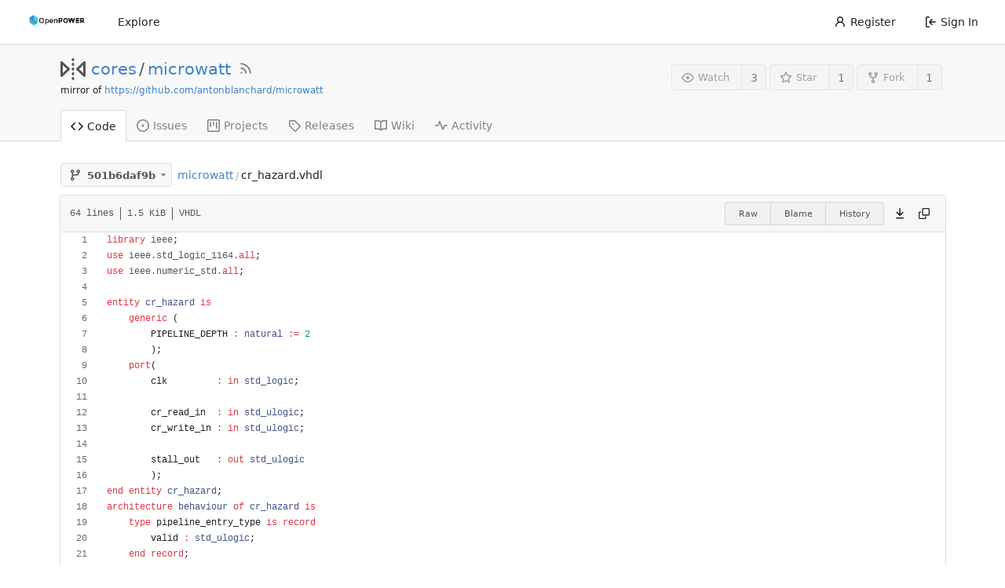

--- FILE ---
content_type: text/html; charset=UTF-8
request_url: https://git.openpowerfoundation.org/cores/microwatt/src/commit/501b6daf9b9dbc43f3278fa5885efa9216686899/cr_hazard.vhdl
body_size: 9128
content:
<!DOCTYPE html>
<html lang="en-US" class="theme-openpowerfoundation">
<head>
	<meta charset="utf-8">
	<meta name="viewport" content="width=device-width, initial-scale=1">
	<title>microwatt/cr_hazard.vhdl at 501b6daf9b9dbc43f3278fa5885efa9216686899 - microwatt - OpenPOWER Foundation Git System</title>
	<link rel="manifest" href="[data-uri]">
	<meta name="theme-color" content="#6cc644">
	<meta name="default-theme" content="openpowerfoundation">
	<meta name="author" content="cores">
	<meta name="description" content="microwatt - A tiny Open POWER ISA softcore written in VHDL 2008">
	<meta name="keywords" content="openpower,openpowerfoundation,opf,opensource,git,go,gitea,self-hosted">
	<meta name="referrer" content="no-referrer">


	<link rel="alternate" type="application/atom+xml" title="" href="/cores/microwatt.atom">
	<link rel="alternate" type="application/rss+xml" title="" href="/cores/microwatt.rss">

	<link rel="icon" href="/assets/img/openpower-small-logo.png" type="image/png">
	<link rel="alternate icon" href="/assets/img/openpower-small-logo.png" type="image/png">
	<link rel="stylesheet" href="/assets/css/index.css?v=1.19.3">
	
<script>
	window.addEventListener('error', function(e) {window._globalHandlerErrors=window._globalHandlerErrors||[]; window._globalHandlerErrors.push(e);});
	window.config = {
		appUrl: 'https:\/\/git.openpower.foundation\/',
		appSubUrl: '',
		assetVersionEncoded: encodeURIComponent('1.19.3'), 
		assetUrlPrefix: '\/assets',
		runModeIsProd:  true ,
		customEmojis: {"codeberg":":codeberg:","git":":git:","gitea":":gitea:","github":":github:","gitlab":":gitlab:","gogs":":gogs:"},
		useServiceWorker:  true ,
		csrfToken: 'l-vwtaITj2nU3gsRGQZdHH1tv1U6MTc2ODk1OTIxNTg4NzA2NjM0OA',
		pageData: {},
		requireTribute:  null ,
		notificationSettings: {"EventSourceUpdateTime":10000,"MaxTimeout":60000,"MinTimeout":10000,"TimeoutStep":10000}, 
		enableTimeTracking:  true ,
		
		mermaidMaxSourceCharacters:  5000 ,
		
		i18n: {
			copy_success: 'Copied!',
			copy_error: 'Copy failed',
			error_occurred: 'An error occurred',
			network_error: 'Network error',
		},
	};
	
	window.config.pageData = window.config.pageData || {};
</script>
<script src="/assets/js/webcomponents.js?v=1.19.3"></script>

	<noscript>
		<style>
			.dropdown:hover > .menu { display: block; }
			.ui.secondary.menu .dropdown.item > .menu { margin-top: 0; }
		</style>
	</noscript>

	
		<meta property="og:title" content="microwatt">
		<meta property="og:url" content="https://git.openpower.foundation/cores/microwatt">
		
			<meta property="og:description" content="A tiny Open POWER ISA softcore written in VHDL 2008">
		
	
	<meta property="og:type" content="object">
	
		<meta property="og:image" content="https://git.openpower.foundation/avatars/2b36d337906c01aae84d1f8202f0680a">
	

<meta property="og:site_name" content="OpenPOWER Foundation Git System">

	<link rel="stylesheet" href="/assets/css/theme-openpowerfoundation.css?v=1.19.3">


</head>
<body>
	

	<div class="full height">
		<noscript>This website works better with JavaScript.</noscript>

		

		
			<div class="ui top secondary stackable main menu following bar light no-vertical-tabs">
				<nav class="ui container" id="navbar" aria-label="Navigation Bar">
	
	
	<div class="item brand gt-sb">
		<a href="/" aria-label="Home">
			<img width="90" height="30" src="/assets/img/openpower-logo.png" alt="Logo" aria-hidden="true">
		</a>
		<div class="gt-df gt-ac">
			
			<button class="ui icon button mobile-only" id="navbar-expand-toggle">
				<svg viewBox="0 0 16 16" class="svg octicon-three-bars" width="16" height="16" aria-hidden="true"><path d="M1 2.75A.75.75 0 0 1 1.75 2h12.5a.75.75 0 0 1 0 1.5H1.75A.75.75 0 0 1 1 2.75Zm0 5A.75.75 0 0 1 1.75 7h12.5a.75.75 0 0 1 0 1.5H1.75A.75.75 0 0 1 1 7.75ZM1.75 12h12.5a.75.75 0 0 1 0 1.5H1.75a.75.75 0 0 1 0-1.5Z"/></svg>
			</button>
		</div>
	</div>

	
		<a class="item " href="/explore/repos">Explore</a>
	

	

	


	
		<div class="right stackable menu">
			
				<a class="item" href="/user/sign_up">
					<svg viewBox="0 0 16 16" class="svg octicon-person" width="16" height="16" aria-hidden="true"><path d="M10.561 8.073a6.005 6.005 0 0 1 3.432 5.142.75.75 0 1 1-1.498.07 4.5 4.5 0 0 0-8.99 0 .75.75 0 0 1-1.498-.07 6.004 6.004 0 0 1 3.431-5.142 3.999 3.999 0 1 1 5.123 0ZM10.5 5a2.5 2.5 0 1 0-5 0 2.5 2.5 0 0 0 5 0Z"/></svg> Register
				</a>
			
			<a class="item" rel="nofollow" href="/user/login?redirect_to=%2fcores%2fmicrowatt%2fsrc%2fcommit%2f501b6daf9b9dbc43f3278fa5885efa9216686899%2fcr_hazard.vhdl">
				<svg viewBox="0 0 16 16" class="svg octicon-sign-in" width="16" height="16" aria-hidden="true"><path d="M2 2.75C2 1.784 2.784 1 3.75 1h2.5a.75.75 0 0 1 0 1.5h-2.5a.25.25 0 0 0-.25.25v10.5c0 .138.112.25.25.25h2.5a.75.75 0 0 1 0 1.5h-2.5A1.75 1.75 0 0 1 2 13.25Zm6.56 4.5h5.69a.75.75 0 0 1 0 1.5H8.56l1.97 1.97a.749.749 0 0 1-.326 1.275.749.749 0 0 1-.734-.215L6.22 8.53a.75.75 0 0 1 0-1.06l3.25-3.25a.749.749 0 0 1 1.275.326.749.749 0 0 1-.215.734Z"/></svg> Sign In
			</a>
		</div>
	
</nav>

			</div>
		



<div role="main" aria-label="microwatt/cr_hazard.vhdl at 501b6daf9b9dbc43f3278fa5885efa9216686899" class="page-content repository file list ">
	<div class="header-wrapper">

	<div class="ui container">
		<div class="repo-header">
			<div class="repo-title-wrap gt-df gt-fc">
				<div class="repo-title" role="heading" aria-level="1">
					
					
						<div class="repo-icon gt-mr-3">
	
		
			<svg viewBox="0 0 16 16" class="svg octicon-mirror" width="32" height="32" aria-hidden="true"><path d="M15.547 3.061A.75.75 0 0 1 16 3.75v8.5a.751.751 0 0 1-1.265.545l-4.5-4.25a.75.75 0 0 1 0-1.09l4.5-4.25a.75.75 0 0 1 .812-.144ZM0 12.25v-8.5a.751.751 0 0 1 1.265-.545l4.5 4.25a.75.75 0 0 1 0 1.09l-4.5 4.25A.75.75 0 0 1 0 12.25Zm1.5-6.76v5.02L4.158 8ZM11.842 8l2.658 2.51V5.49ZM8 4a.75.75 0 0 1 .75.75v.5a.75.75 0 0 1-1.5 0v-.5A.75.75 0 0 1 8 4Zm.75-2.25v.5a.75.75 0 0 1-1.5 0v-.5a.75.75 0 0 1 1.5 0Zm0 6v.5a.75.75 0 0 1-1.5 0v-.5a.75.75 0 0 1 1.5 0ZM8 10a.75.75 0 0 1 .75.75v.5a.75.75 0 0 1-1.5 0v-.5A.75.75 0 0 1 8 10Zm0 3a.75.75 0 0 1 .75.75v.5a.75.75 0 0 1-1.5 0v-.5A.75.75 0 0 1 8 13Z"/></svg>
		
	
</div>

					
					<a href="/cores">cores</a>
					<div class="gt-mx-2">/</div>
					<a href="/cores/microwatt">microwatt</a>
					
						<a href="/cores/microwatt.rss"><i class="ui grey icon tooltip gt-ml-3" data-content="RSS Feed" data-position="top center"><svg viewBox="0 0 16 16" class="svg octicon-rss" width="18" height="18" aria-hidden="true"><path d="M2.002 2.725a.75.75 0 0 1 .797-.699C8.79 2.42 13.58 7.21 13.974 13.201a.75.75 0 0 1-1.497.098 10.502 10.502 0 0 0-9.776-9.776.747.747 0 0 1-.7-.798ZM2.84 7.05h-.002a7.002 7.002 0 0 1 6.113 6.111.75.75 0 0 1-1.49.178 5.503 5.503 0 0 0-4.8-4.8.75.75 0 0 1 .179-1.489ZM2 13a1 1 0 1 1 2 0 1 1 0 0 1-2 0Z"/></svg></i></a>
					
					<div class="labels gt-df gt-ac gt-fw">
						
							
								
							
						
						
					</div>
				</div>
				
					
					<div class="fork-flag">mirror of <a target="_blank" rel="noopener noreferrer" href="https://github.com/antonblanchard/microwatt">https://github.com/antonblanchard/microwatt</a></div>
				
				
				
			</div>
			
				<div class="repo-buttons">
					
					<form method="post" action="/cores/microwatt/action/watch?redirect_to=%2fcores%2fmicrowatt%2fsrc%2fcommit%2f501b6daf9b9dbc43f3278fa5885efa9216686899%2fcr_hazard.vhdl">
						<input type="hidden" name="_csrf" value="l-vwtaITj2nU3gsRGQZdHH1tv1U6MTc2ODk1OTIxNTg4NzA2NjM0OA">
						<div class="ui labeled button tooltip" data-content="Sign in to watch this repository." data-position="top center">
							<button type="submit" class="ui compact small basic button" disabled>
								<svg viewBox="0 0 16 16" class="svg octicon-eye" width="16" height="16" aria-hidden="true"><path d="M8 2c1.981 0 3.671.992 4.933 2.078 1.27 1.091 2.187 2.345 2.637 3.023a1.62 1.62 0 0 1 0 1.798c-.45.678-1.367 1.932-2.637 3.023C11.67 13.008 9.981 14 8 14c-1.981 0-3.671-.992-4.933-2.078C1.797 10.83.88 9.576.43 8.898a1.62 1.62 0 0 1 0-1.798c.45-.677 1.367-1.931 2.637-3.022C4.33 2.992 6.019 2 8 2ZM1.679 7.932a.12.12 0 0 0 0 .136c.411.622 1.241 1.75 2.366 2.717C5.176 11.758 6.527 12.5 8 12.5c1.473 0 2.825-.742 3.955-1.715 1.124-.967 1.954-2.096 2.366-2.717a.12.12 0 0 0 0-.136c-.412-.621-1.242-1.75-2.366-2.717C10.824 4.242 9.473 3.5 8 3.5c-1.473 0-2.825.742-3.955 1.715-1.124.967-1.954 2.096-2.366 2.717ZM8 10a2 2 0 1 1-.001-3.999A2 2 0 0 1 8 10Z"/></svg>Watch
							</button>
							<a class="ui basic label" href="/cores/microwatt/watchers">
								3
							</a>
						</div>
					</form>
					
						<form method="post" action="/cores/microwatt/action/star?redirect_to=%2fcores%2fmicrowatt%2fsrc%2fcommit%2f501b6daf9b9dbc43f3278fa5885efa9216686899%2fcr_hazard.vhdl">
							<input type="hidden" name="_csrf" value="l-vwtaITj2nU3gsRGQZdHH1tv1U6MTc2ODk1OTIxNTg4NzA2NjM0OA">
							<div class="ui labeled button tooltip" data-content="Sign in to star this repository." data-position="top center">
								<button type="submit" class="ui compact small basic button" disabled>
									<svg viewBox="0 0 16 16" class="svg octicon-star" width="16" height="16" aria-hidden="true"><path d="M8 .25a.75.75 0 0 1 .673.418l1.882 3.815 4.21.612a.75.75 0 0 1 .416 1.279l-3.046 2.97.719 4.192a.751.751 0 0 1-1.088.791L8 12.347l-3.766 1.98a.75.75 0 0 1-1.088-.79l.72-4.194L.818 6.374a.75.75 0 0 1 .416-1.28l4.21-.611L7.327.668A.75.75 0 0 1 8 .25Zm0 2.445L6.615 5.5a.75.75 0 0 1-.564.41l-3.097.45 2.24 2.184a.75.75 0 0 1 .216.664l-.528 3.084 2.769-1.456a.75.75 0 0 1 .698 0l2.77 1.456-.53-3.084a.75.75 0 0 1 .216-.664l2.24-2.183-3.096-.45a.75.75 0 0 1-.564-.41L8 2.694Z"/></svg>Star
								</button>
								<a class="ui basic label" href="/cores/microwatt/stars">
									1
								</a>
							</div>
						</form>
					
					
						<div class="ui labeled button
							
								tooltip disabled
							"
							
								data-content="Sign in to fork this repository."
							
						data-position="top center">
							<a class="ui compact small basic button"
								
									
								
							>
								<svg viewBox="0 0 16 16" class="svg octicon-repo-forked" width="16" height="16" aria-hidden="true"><path d="M5 5.372v.878c0 .414.336.75.75.75h4.5a.75.75 0 0 0 .75-.75v-.878a2.25 2.25 0 1 1 1.5 0v.878a2.25 2.25 0 0 1-2.25 2.25h-1.5v2.128a2.251 2.251 0 1 1-1.5 0V8.5h-1.5A2.25 2.25 0 0 1 3.5 6.25v-.878a2.25 2.25 0 1 1 1.5 0ZM5 3.25a.75.75 0 1 0-1.5 0 .75.75 0 0 0 1.5 0Zm6.75.75a.75.75 0 1 0 0-1.5.75.75 0 0 0 0 1.5Zm-3 8.75a.75.75 0 1 0-1.5 0 .75.75 0 0 0 1.5 0Z"/></svg>Fork
							</a>
							<div class="ui small modal" id="fork-repo-modal">
								<svg viewBox="0 0 16 16" class="close inside svg octicon-x" width="16" height="16" aria-hidden="true"><path d="M3.72 3.72a.75.75 0 0 1 1.06 0L8 6.94l3.22-3.22a.749.749 0 0 1 1.275.326.749.749 0 0 1-.215.734L9.06 8l3.22 3.22a.749.749 0 0 1-.326 1.275.749.749 0 0 1-.734-.215L8 9.06l-3.22 3.22a.751.751 0 0 1-1.042-.018.751.751 0 0 1-.018-1.042L6.94 8 3.72 4.78a.75.75 0 0 1 0-1.06Z"/></svg>
								<div class="header">
									You&#39;ve already forked microwatt
								</div>
								<div class="content gt-tl">
									<div class="ui list">
										
									</div>
									
								</div>
							</div>
							<a class="ui basic label" href="/cores/microwatt/forks">
								1
							</a>
						</div>
					
				</div>
			
		</div>
	</div>

	<div class="ui tabs container">
		
			<div class="ui tabular stackable menu navbar">
				
				<a class="active item" href="/cores/microwatt">
					<svg viewBox="0 0 16 16" class="svg octicon-code" width="16" height="16" aria-hidden="true"><path d="m11.28 3.22 4.25 4.25a.75.75 0 0 1 0 1.06l-4.25 4.25a.749.749 0 0 1-1.275-.326.749.749 0 0 1 .215-.734L13.94 8l-3.72-3.72a.749.749 0 0 1 .326-1.275.749.749 0 0 1 .734.215Zm-6.56 0a.751.751 0 0 1 1.042.018.751.751 0 0 1 .018 1.042L2.06 8l3.72 3.72a.749.749 0 0 1-.326 1.275.749.749 0 0 1-.734-.215L.47 8.53a.75.75 0 0 1 0-1.06Z"/></svg> Code
				</a>
				

				
					<a class="item" href="/cores/microwatt/issues">
						<svg viewBox="0 0 16 16" class="svg octicon-issue-opened" width="16" height="16" aria-hidden="true"><path d="M8 9.5a1.5 1.5 0 1 0 0-3 1.5 1.5 0 0 0 0 3Z"/><path d="M8 0a8 8 0 1 1 0 16A8 8 0 0 1 8 0ZM1.5 8a6.5 6.5 0 1 0 13 0 6.5 6.5 0 0 0-13 0Z"/></svg> Issues
						
					</a>
				

				

				

				

				

				
					<a href="/cores/microwatt/projects" class="item">
						<svg viewBox="0 0 16 16" class="svg octicon-project" width="16" height="16" aria-hidden="true"><path d="M1.75 0h12.5C15.216 0 16 .784 16 1.75v12.5A1.75 1.75 0 0 1 14.25 16H1.75A1.75 1.75 0 0 1 0 14.25V1.75C0 .784.784 0 1.75 0ZM1.5 1.75v12.5c0 .138.112.25.25.25h12.5a.25.25 0 0 0 .25-.25V1.75a.25.25 0 0 0-.25-.25H1.75a.25.25 0 0 0-.25.25ZM11.75 3a.75.75 0 0 1 .75.75v7.5a.75.75 0 0 1-1.5 0v-7.5a.75.75 0 0 1 .75-.75Zm-8.25.75a.75.75 0 0 1 1.5 0v5.5a.75.75 0 0 1-1.5 0ZM8 3a.75.75 0 0 1 .75.75v3.5a.75.75 0 0 1-1.5 0v-3.5A.75.75 0 0 1 8 3Z"/></svg> Projects
						
					</a>
				

				
				<a class="item" href="/cores/microwatt/releases">
					<svg viewBox="0 0 16 16" class="svg octicon-tag" width="16" height="16" aria-hidden="true"><path d="M1 7.775V2.75C1 1.784 1.784 1 2.75 1h5.025c.464 0 .91.184 1.238.513l6.25 6.25a1.75 1.75 0 0 1 0 2.474l-5.026 5.026a1.75 1.75 0 0 1-2.474 0l-6.25-6.25A1.752 1.752 0 0 1 1 7.775Zm1.5 0c0 .066.026.13.073.177l6.25 6.25a.25.25 0 0 0 .354 0l5.025-5.025a.25.25 0 0 0 0-.354l-6.25-6.25a.25.25 0 0 0-.177-.073H2.75a.25.25 0 0 0-.25.25ZM6 5a1 1 0 1 1 0 2 1 1 0 0 1 0-2Z"/></svg> Releases
					
				</a>
				

				
					<a class="item" href="/cores/microwatt/wiki" >
						<svg viewBox="0 0 16 16" class="svg octicon-book" width="16" height="16" aria-hidden="true"><path d="M0 1.75A.75.75 0 0 1 .75 1h4.253c1.227 0 2.317.59 3 1.501A3.743 3.743 0 0 1 11.006 1h4.245a.75.75 0 0 1 .75.75v10.5a.75.75 0 0 1-.75.75h-4.507a2.25 2.25 0 0 0-1.591.659l-.622.621a.75.75 0 0 1-1.06 0l-.622-.621A2.25 2.25 0 0 0 5.258 13H.75a.75.75 0 0 1-.75-.75Zm7.251 10.324.004-5.073-.002-2.253A2.25 2.25 0 0 0 5.003 2.5H1.5v9h3.757a3.75 3.75 0 0 1 1.994.574ZM8.755 4.75l-.004 7.322a3.752 3.752 0 0 1 1.992-.572H14.5v-9h-3.495a2.25 2.25 0 0 0-2.25 2.25Z"/></svg> Wiki
					</a>
				

				
					<a class="item" href="/cores/microwatt/activity">
						<svg viewBox="0 0 16 16" class="svg octicon-pulse" width="16" height="16" aria-hidden="true"><path d="M6 2c.306 0 .582.187.696.471L10 10.731l1.304-3.26A.751.751 0 0 1 12 7h3.25a.75.75 0 0 1 0 1.5h-2.742l-1.812 4.528a.751.751 0 0 1-1.392 0L6 4.77 4.696 8.03A.75.75 0 0 1 4 8.5H.75a.75.75 0 0 1 0-1.5h2.742l1.812-4.529A.751.751 0 0 1 6 2Z"/></svg> Activity
					</a>
				

				

				
			</div>
		
	</div>
	<div class="ui tabs divider"></div>
</div>

	<div class="ui container ">
		




		
		
		<div class="gt-hidden" id="validate_prompt">
			<span id="count_prompt">You cannot select more than 25 topics</span>
			<span id="format_prompt">Topics must start with a letter or number, can include dashes (&#39;-&#39;) and can be up to 35 characters long.</span>
		</div>
		
		

		<div class="repo-button-row gt-df gt-ac gt-sb gt-fw">
			<div class="gt-df gt-ac gt-fw gt-gap-y-3">
				



<div class="fitted item choose reference">
	<div class="ui floating filter dropdown custom"
		data-branch-form=""
		data-can-create-branch="false"
		data-no-results="No results found."
		data-set-action="" data-submit-form=""
		data-view-type="tree"
		data-ref-name="501b6daf9b"
		data-branch-url-prefix="/cores/microwatt/src/branch/"
		data-branch-url-suffix="/cr_hazard.vhdl"
		data-tag-url-prefix="/cores/microwatt/src/tag/"
		data-tag-url-suffix="/cr_hazard.vhdl">
		<button class="branch-dropdown-button gt-ellipsis ui basic small compact button gt-df" @click="menuVisible = !menuVisible" @keyup.enter="menuVisible = !menuVisible">
			<span class="text gt-df gt-ac gt-mr-2">
				
					<span :class="{visible: isViewTag}" v-if="isViewTag" v-cloak><svg viewBox="0 0 16 16" class="svg octicon-tag" width="16" height="16" aria-hidden="true"><path d="M1 7.775V2.75C1 1.784 1.784 1 2.75 1h5.025c.464 0 .91.184 1.238.513l6.25 6.25a1.75 1.75 0 0 1 0 2.474l-5.026 5.026a1.75 1.75 0 0 1-2.474 0l-6.25-6.25A1.752 1.752 0 0 1 1 7.775Zm1.5 0c0 .066.026.13.073.177l6.25 6.25a.25.25 0 0 0 .354 0l5.025-5.025a.25.25 0 0 0 0-.354l-6.25-6.25a.25.25 0 0 0-.177-.073H2.75a.25.25 0 0 0-.25.25ZM6 5a1 1 0 1 1 0 2 1 1 0 0 1 0-2Z"/></svg></span>
					<span :class="{visible: isViewBranch}" v-if="isViewBranch" v-cloak><svg viewBox="0 0 16 16" class="svg octicon-git-branch" width="16" height="16" aria-hidden="true"><path d="M9.5 3.25a2.25 2.25 0 1 1 3 2.122V6A2.5 2.5 0 0 1 10 8.5H6a1 1 0 0 0-1 1v1.128a2.251 2.251 0 1 1-1.5 0V5.372a2.25 2.25 0 1 1 1.5 0v1.836A2.493 2.493 0 0 1 6 7h4a1 1 0 0 0 1-1v-.628A2.25 2.25 0 0 1 9.5 3.25Zm-6 0a.75.75 0 1 0 1.5 0 .75.75 0 0 0-1.5 0Zm8.25-.75a.75.75 0 1 0 0 1.5.75.75 0 0 0 0-1.5ZM4.25 12a.75.75 0 1 0 0 1.5.75.75 0 0 0 0-1.5Z"/></svg></span>
					<span :class="{visible: isViewTree}" v-if="isViewTree" ><svg viewBox="0 0 16 16" class="svg octicon-git-branch" width="16" height="16" aria-hidden="true"><path d="M9.5 3.25a2.25 2.25 0 1 1 3 2.122V6A2.5 2.5 0 0 1 10 8.5H6a1 1 0 0 0-1 1v1.128a2.251 2.251 0 1 1-1.5 0V5.372a2.25 2.25 0 1 1 1.5 0v1.836A2.493 2.493 0 0 1 6 7h4a1 1 0 0 0 1-1v-.628A2.25 2.25 0 0 1 9.5 3.25Zm-6 0a.75.75 0 1 0 1.5 0 .75.75 0 0 0-1.5 0Zm8.25-.75a.75.75 0 1 0 0 1.5.75.75 0 0 0 0-1.5ZM4.25 12a.75.75 0 1 0 0 1.5.75.75 0 0 0 0-1.5Z"/></svg></span>
					<strong ref="dropdownRefName" class="gt-ml-3">501b6daf9b</strong>
				
			</span>
			<svg viewBox="0 0 16 16" class="dropdown icon svg octicon-triangle-down" width="14" height="14" aria-hidden="true"><path d="m4.427 7.427 3.396 3.396a.25.25 0 0 0 .354 0l3.396-3.396A.25.25 0 0 0 11.396 7H4.604a.25.25 0 0 0-.177.427Z"/></svg>
		</button>
		<div class="data gt-hidden" data-mode="branches">
			
				
			
			
				
			
		</div>
		<div class="menu transition" :class="{visible: menuVisible}" v-if="menuVisible" v-cloak>
			<div class="ui icon search input">
				<i class="icon gt-df gt-ac gt-jc gt-m-0"><svg viewBox="0 0 16 16" class="svg octicon-filter" width="16" height="16" aria-hidden="true"><path d="M.75 3h14.5a.75.75 0 0 1 0 1.5H.75a.75.75 0 0 1 0-1.5ZM3 7.75A.75.75 0 0 1 3.75 7h8.5a.75.75 0 0 1 0 1.5h-8.5A.75.75 0 0 1 3 7.75Zm3 4a.75.75 0 0 1 .75-.75h2.5a.75.75 0 0 1 0 1.5h-2.5a.75.75 0 0 1-.75-.75Z"/></svg></i>
				<input name="search" ref="searchField" autocomplete="off" v-model="searchTerm" @keydown="keydown($event)" placeholder="Filter branch or tag...">
			</div>
			
				<div class="header branch-tag-choice">
					<div class="ui grid">
						<div class="two column row">
							<a class="reference column" href="#" @click="createTag = false; mode = 'branches'; focusSearchField()">
								<span class="text" :class="{black: mode == 'branches'}">
									<svg viewBox="0 0 16 16" class="gt-mr-2 svg octicon-git-branch" width="16" height="16" aria-hidden="true"><path d="M9.5 3.25a2.25 2.25 0 1 1 3 2.122V6A2.5 2.5 0 0 1 10 8.5H6a1 1 0 0 0-1 1v1.128a2.251 2.251 0 1 1-1.5 0V5.372a2.25 2.25 0 1 1 1.5 0v1.836A2.493 2.493 0 0 1 6 7h4a1 1 0 0 0 1-1v-.628A2.25 2.25 0 0 1 9.5 3.25Zm-6 0a.75.75 0 1 0 1.5 0 .75.75 0 0 0-1.5 0Zm8.25-.75a.75.75 0 1 0 0 1.5.75.75 0 0 0 0-1.5ZM4.25 12a.75.75 0 1 0 0 1.5.75.75 0 0 0 0-1.5Z"/></svg>Branches
								</span>
							</a>
							
								<a class="reference column" href="#" @click="createTag = true; mode = 'tags'; focusSearchField()">
									<span class="text" :class="{black: mode == 'tags'}">
										<svg viewBox="0 0 16 16" class="gt-mr-2 svg octicon-tag" width="16" height="16" aria-hidden="true"><path d="M1 7.775V2.75C1 1.784 1.784 1 2.75 1h5.025c.464 0 .91.184 1.238.513l6.25 6.25a1.75 1.75 0 0 1 0 2.474l-5.026 5.026a1.75 1.75 0 0 1-2.474 0l-6.25-6.25A1.752 1.752 0 0 1 1 7.775Zm1.5 0c0 .066.026.13.073.177l6.25 6.25a.25.25 0 0 0 .354 0l5.025-5.025a.25.25 0 0 0 0-.354l-6.25-6.25a.25.25 0 0 0-.177-.073H2.75a.25.25 0 0 0-.25.25ZM6 5a1 1 0 1 1 0 2 1 1 0 0 1 0-2Z"/></svg>Tags
									</span>
								</a>
							
						</div>
					</div>
				</div>
			
			<div class="scrolling menu" ref="scrollContainer">
				<div v-for="(item, index) in filteredItems" :key="item.name" class="item" :class="{selected: item.selected, active: active == index}" @click="selectItem(item)" :ref="'listItem' + index">${ item.name }</div>
				<div class="item" v-if="showCreateNewBranch" :class="{active: active == filteredItems.length}" :ref="'listItem' + filteredItems.length">
					<a href="#" @click="createNewBranch()">
						<div v-show="createTag">
							<i class="reference tags icon"></i>
							Create tag <strong>${ searchTerm }</strong>
						</div>
						<div v-show="!createTag">
							<svg viewBox="0 0 16 16" class="svg octicon-git-branch" width="16" height="16" aria-hidden="true"><path d="M9.5 3.25a2.25 2.25 0 1 1 3 2.122V6A2.5 2.5 0 0 1 10 8.5H6a1 1 0 0 0-1 1v1.128a2.251 2.251 0 1 1-1.5 0V5.372a2.25 2.25 0 1 1 1.5 0v1.836A2.493 2.493 0 0 1 6 7h4a1 1 0 0 0 1-1v-.628A2.25 2.25 0 0 1 9.5 3.25Zm-6 0a.75.75 0 1 0 1.5 0 .75.75 0 0 0-1.5 0Zm8.25-.75a.75.75 0 1 0 0 1.5.75.75 0 0 0 0-1.5ZM4.25 12a.75.75 0 1 0 0 1.5.75.75 0 0 0 0-1.5Z"/></svg>
							Create branch <strong>${ searchTerm }</strong>
						</div>
						<div class="text small">
							
								from &#39;501b6daf9b&#39;
							
						</div>
					</a>
					<form ref="newBranchForm" action="/cores/microwatt/branches/_new/commit/501b6daf9b9dbc43f3278fa5885efa9216686899" method="post">
						<input type="hidden" name="_csrf" value="l-vwtaITj2nU3gsRGQZdHH1tv1U6MTc2ODk1OTIxNTg4NzA2NjM0OA">
						<input type="hidden" name="new_branch_name" v-model="searchTerm">
						<input type="hidden" name="create_tag" v-model="createTag">
						
							<input type="hidden" name="current_path" value="cr_hazard.vhdl">
						
					</form>
				</div>
			</div>
			<div class="message" v-if="showNoResults">${ noResults }</div>
		</div>
	</div>
</div>

				
				
				
				
				
				
				
					<span class="ui breadcrumb repo-path gt-ml-2"><a class="section" href="/cores/microwatt/src/commit/501b6daf9b9dbc43f3278fa5885efa9216686899" title="microwatt">microwatt</a><span class="divider">/</span><span class="active section" title="cr_hazard.vhdl">cr_hazard.vhdl</span></span>
				
			</div>
			<div class="gt-df gt-ac">
				
				
				
			</div>
		</div>
		
			<div class="tab-size-8 non-diff-file-content">
	<h4 class="file-header ui top attached header gt-df gt-ac gt-sb gt-fw">
		<div class="file-header-left gt-df gt-ac gt-py-3 gt-pr-4">
			
				<div class="file-info text grey normal gt-mono">
	
	
		<div class="file-info-entry">
			64 lines
		</div>
	
	
		<div class="file-info-entry">
			1.5 KiB
		</div>
	
	
	
		<div class="file-info-entry">
			VHDL
		</div>
	
</div>

			
		</div>
		<div class="file-header-right file-actions gt-df gt-ac gt-fw">
			
			
				<div class="ui buttons gt-mr-2">
					<a class="ui mini basic button" href="/cores/microwatt/raw/commit/501b6daf9b9dbc43f3278fa5885efa9216686899/cr_hazard.vhdl">Raw</a>
					
					
						<a class="ui mini basic button" href="/cores/microwatt/blame/commit/501b6daf9b9dbc43f3278fa5885efa9216686899/cr_hazard.vhdl">Blame</a>
					
					<a class="ui mini basic button" href="/cores/microwatt/commits/commit/501b6daf9b9dbc43f3278fa5885efa9216686899/cr_hazard.vhdl">History</a>
					
				</div>
				<a download href="/cores/microwatt/raw/commit/501b6daf9b9dbc43f3278fa5885efa9216686899/cr_hazard.vhdl"><span class="btn-octicon tooltip" data-content="Download file" data-position="bottom center"><svg viewBox="0 0 16 16" class="svg octicon-download" width="16" height="16" aria-hidden="true"><path d="M7.47 10.78 3.72 7.03a.751.751 0 0 1 .018-1.042.751.751 0 0 1 1.042-.018l2.47 2.47V1.75a.75.75 0 0 1 1.5 0v6.69l2.47-2.47a.751.751 0 0 1 1.042.018.751.751 0 0 1 .018 1.042l-3.75 3.75a.75.75 0 0 1-1.06 0ZM3.75 13h8.5a.75.75 0 0 1 0 1.5h-8.5a.75.75 0 0 1 0-1.5Z"/></svg></span></a>
				<a id="copy-content" class="btn-octicon tooltip" data-content="Copy content"><svg viewBox="0 0 16 16" class="svg octicon-copy" width="14" height="14" aria-hidden="true"><path d="M0 6.75C0 5.784.784 5 1.75 5h1.5a.75.75 0 0 1 0 1.5h-1.5a.25.25 0 0 0-.25.25v7.5c0 .138.112.25.25.25h7.5a.25.25 0 0 0 .25-.25v-1.5a.75.75 0 0 1 1.5 0v1.5A1.75 1.75 0 0 1 9.25 16h-7.5A1.75 1.75 0 0 1 0 14.25Z"/><path d="M5 1.75C5 .784 5.784 0 6.75 0h7.5C15.216 0 16 .784 16 1.75v7.5A1.75 1.75 0 0 1 14.25 11h-7.5A1.75 1.75 0 0 1 5 9.25Zm1.75-.25a.25.25 0 0 0-.25.25v7.5c0 .138.112.25.25.25h7.5a.25.25 0 0 0 .25-.25v-7.5a.25.25 0 0 0-.25-.25Z"/></svg></a>
				
			
		</div>
	</h4>
	<div class="ui attached table unstackable segment">
		
			
	


		
		<div class="file-view code-view">
			
				
				<table>
					<tbody>
						
						
						<tr>
							<td id="L1" class="lines-num"><span id="L1" data-line-number="1"></span></td>
							
							<td rel="L1" class="lines-code chroma"><code class="code-inner"><span class="k">library</span> <span class="nn">ieee</span><span class="p">;</span>
</code></td>
						</tr>
						
						
						<tr>
							<td id="L2" class="lines-num"><span id="L2" data-line-number="2"></span></td>
							
							<td rel="L2" class="lines-code chroma"><code class="code-inner"><span class="k">use</span> <span class="nn">ieee.std_logic_1164.</span><span class="k">all</span><span class="p">;</span>
</code></td>
						</tr>
						
						
						<tr>
							<td id="L3" class="lines-num"><span id="L3" data-line-number="3"></span></td>
							
							<td rel="L3" class="lines-code chroma"><code class="code-inner"><span class="k">use</span> <span class="nn">ieee.numeric_std.</span><span class="k">all</span><span class="p">;</span>
</code></td>
						</tr>
						
						
						<tr>
							<td id="L4" class="lines-num"><span id="L4" data-line-number="4"></span></td>
							
							<td rel="L4" class="lines-code chroma"><code class="code-inner">
</code></td>
						</tr>
						
						
						<tr>
							<td id="L5" class="lines-num"><span id="L5" data-line-number="5"></span></td>
							
							<td rel="L5" class="lines-code chroma"><code class="code-inner"><span class="k">entity</span> <span class="nc">cr_hazard</span> <span class="k">is</span>
</code></td>
						</tr>
						
						
						<tr>
							<td id="L6" class="lines-num"><span id="L6" data-line-number="6"></span></td>
							
							<td rel="L6" class="lines-code chroma"><code class="code-inner">    <span class="k">generic</span> <span class="p">(</span>
</code></td>
						</tr>
						
						
						<tr>
							<td id="L7" class="lines-num"><span id="L7" data-line-number="7"></span></td>
							
							<td rel="L7" class="lines-code chroma"><code class="code-inner">        <span class="n">PIPELINE_DEPTH</span> <span class="o">:</span> <span class="kt">natural</span> <span class="o">:</span><span class="o">=</span> <span class="mi">2</span>
</code></td>
						</tr>
						
						
						<tr>
							<td id="L8" class="lines-num"><span id="L8" data-line-number="8"></span></td>
							
							<td rel="L8" class="lines-code chroma"><code class="code-inner">        <span class="p">)</span><span class="p">;</span>
</code></td>
						</tr>
						
						
						<tr>
							<td id="L9" class="lines-num"><span id="L9" data-line-number="9"></span></td>
							
							<td rel="L9" class="lines-code chroma"><code class="code-inner">    <span class="k">port</span><span class="p">(</span>
</code></td>
						</tr>
						
						
						<tr>
							<td id="L10" class="lines-num"><span id="L10" data-line-number="10"></span></td>
							
							<td rel="L10" class="lines-code chroma"><code class="code-inner">        <span class="n">clk</span>         <span class="o">:</span> <span class="k">in</span> <span class="kt">std_logic</span><span class="p">;</span>
</code></td>
						</tr>
						
						
						<tr>
							<td id="L11" class="lines-num"><span id="L11" data-line-number="11"></span></td>
							
							<td rel="L11" class="lines-code chroma"><code class="code-inner">
</code></td>
						</tr>
						
						
						<tr>
							<td id="L12" class="lines-num"><span id="L12" data-line-number="12"></span></td>
							
							<td rel="L12" class="lines-code chroma"><code class="code-inner">        <span class="n">cr_read_in</span>  <span class="o">:</span> <span class="k">in</span> <span class="kt">std_ulogic</span><span class="p">;</span>
</code></td>
						</tr>
						
						
						<tr>
							<td id="L13" class="lines-num"><span id="L13" data-line-number="13"></span></td>
							
							<td rel="L13" class="lines-code chroma"><code class="code-inner">        <span class="n">cr_write_in</span> <span class="o">:</span> <span class="k">in</span> <span class="kt">std_ulogic</span><span class="p">;</span>
</code></td>
						</tr>
						
						
						<tr>
							<td id="L14" class="lines-num"><span id="L14" data-line-number="14"></span></td>
							
							<td rel="L14" class="lines-code chroma"><code class="code-inner">
</code></td>
						</tr>
						
						
						<tr>
							<td id="L15" class="lines-num"><span id="L15" data-line-number="15"></span></td>
							
							<td rel="L15" class="lines-code chroma"><code class="code-inner">        <span class="n">stall_out</span>   <span class="o">:</span> <span class="k">out</span> <span class="kt">std_ulogic</span>
</code></td>
						</tr>
						
						
						<tr>
							<td id="L16" class="lines-num"><span id="L16" data-line-number="16"></span></td>
							
							<td rel="L16" class="lines-code chroma"><code class="code-inner">        <span class="p">)</span><span class="p">;</span>
</code></td>
						</tr>
						
						
						<tr>
							<td id="L17" class="lines-num"><span id="L17" data-line-number="17"></span></td>
							
							<td rel="L17" class="lines-code chroma"><code class="code-inner"><span class="k">end</span> <span class="k">entity</span> <span class="nc">cr_hazard</span><span class="p">;</span>
</code></td>
						</tr>
						
						
						<tr>
							<td id="L18" class="lines-num"><span id="L18" data-line-number="18"></span></td>
							
							<td rel="L18" class="lines-code chroma"><code class="code-inner"><span class="k">architecture</span> <span class="nc">behaviour</span> <span class="k">of</span> <span class="nc">cr_hazard</span> <span class="k">is</span>
</code></td>
						</tr>
						
						
						<tr>
							<td id="L19" class="lines-num"><span id="L19" data-line-number="19"></span></td>
							
							<td rel="L19" class="lines-code chroma"><code class="code-inner">    <span class="k">type</span> <span class="n">pipeline_entry_type</span> <span class="k">is</span> <span class="k">record</span>
</code></td>
						</tr>
						
						
						<tr>
							<td id="L20" class="lines-num"><span id="L20" data-line-number="20"></span></td>
							
							<td rel="L20" class="lines-code chroma"><code class="code-inner">        <span class="n">valid</span> <span class="o">:</span> <span class="kt">std_ulogic</span><span class="p">;</span>
</code></td>
						</tr>
						
						
						<tr>
							<td id="L21" class="lines-num"><span id="L21" data-line-number="21"></span></td>
							
							<td rel="L21" class="lines-code chroma"><code class="code-inner">    <span class="k">end</span> <span class="k">record</span><span class="p">;</span>
</code></td>
						</tr>
						
						
						<tr>
							<td id="L22" class="lines-num"><span id="L22" data-line-number="22"></span></td>
							
							<td rel="L22" class="lines-code chroma"><code class="code-inner">    <span class="k">constant</span> <span class="n">pipeline_entry_init</span> <span class="o">:</span> <span class="n">pipeline_entry_type</span> <span class="o">:</span><span class="o">=</span> <span class="p">(</span><span class="n">valid</span> <span class="o">=</span><span class="o">&gt;</span> <span class="sc">&#39;0&#39;</span><span class="p">)</span><span class="p">;</span>
</code></td>
						</tr>
						
						
						<tr>
							<td id="L23" class="lines-num"><span id="L23" data-line-number="23"></span></td>
							
							<td rel="L23" class="lines-code chroma"><code class="code-inner">
</code></td>
						</tr>
						
						
						<tr>
							<td id="L24" class="lines-num"><span id="L24" data-line-number="24"></span></td>
							
							<td rel="L24" class="lines-code chroma"><code class="code-inner">    <span class="k">type</span> <span class="n">pipeline_t</span> <span class="k">is</span> <span class="k">array</span><span class="p">(</span><span class="mi">0</span> <span class="k">to</span> <span class="n">PIPELINE_DEPTH</span><span class="o">-</span><span class="mi">1</span><span class="p">)</span> <span class="k">of</span> <span class="n">pipeline_entry_type</span><span class="p">;</span>
</code></td>
						</tr>
						
						
						<tr>
							<td id="L25" class="lines-num"><span id="L25" data-line-number="25"></span></td>
							
							<td rel="L25" class="lines-code chroma"><code class="code-inner">    <span class="k">constant</span> <span class="n">pipeline_t_init</span> <span class="o">:</span> <span class="n">pipeline_t</span> <span class="o">:</span><span class="o">=</span> <span class="p">(</span><span class="k">others</span> <span class="o">=</span><span class="o">&gt;</span> <span class="n">pipeline_entry_init</span><span class="p">)</span><span class="p">;</span>
</code></td>
						</tr>
						
						
						<tr>
							<td id="L26" class="lines-num"><span id="L26" data-line-number="26"></span></td>
							
							<td rel="L26" class="lines-code chroma"><code class="code-inner">
</code></td>
						</tr>
						
						
						<tr>
							<td id="L27" class="lines-num"><span id="L27" data-line-number="27"></span></td>
							
							<td rel="L27" class="lines-code chroma"><code class="code-inner">    <span class="k">signal</span> <span class="n">r</span><span class="p">,</span> <span class="n">rin</span> <span class="o">:</span> <span class="n">pipeline_t</span> <span class="o">:</span><span class="o">=</span> <span class="n">pipeline_t_init</span><span class="p">;</span>
</code></td>
						</tr>
						
						
						<tr>
							<td id="L28" class="lines-num"><span id="L28" data-line-number="28"></span></td>
							
							<td rel="L28" class="lines-code chroma"><code class="code-inner"><span class="k">begin</span>
</code></td>
						</tr>
						
						
						<tr>
							<td id="L29" class="lines-num"><span id="L29" data-line-number="29"></span></td>
							
							<td rel="L29" class="lines-code chroma"><code class="code-inner">    <span class="nc">cr_hazard0</span><span class="o">:</span> <span class="k">process</span><span class="p">(</span><span class="n">clk</span><span class="p">)</span>
</code></td>
						</tr>
						
						
						<tr>
							<td id="L30" class="lines-num"><span id="L30" data-line-number="30"></span></td>
							
							<td rel="L30" class="lines-code chroma"><code class="code-inner">    <span class="k">begin</span>
</code></td>
						</tr>
						
						
						<tr>
							<td id="L31" class="lines-num"><span id="L31" data-line-number="31"></span></td>
							
							<td rel="L31" class="lines-code chroma"><code class="code-inner">        <span class="k">if</span> <span class="n">rising_edge</span><span class="p">(</span><span class="n">clk</span><span class="p">)</span> <span class="k">then</span>
</code></td>
						</tr>
						
						
						<tr>
							<td id="L32" class="lines-num"><span id="L32" data-line-number="32"></span></td>
							
							<td rel="L32" class="lines-code chroma"><code class="code-inner">            <span class="n">r</span> <span class="o">&lt;</span><span class="o">=</span> <span class="n">rin</span><span class="p">;</span>
</code></td>
						</tr>
						
						
						<tr>
							<td id="L33" class="lines-num"><span id="L33" data-line-number="33"></span></td>
							
							<td rel="L33" class="lines-code chroma"><code class="code-inner">        <span class="k">end</span> <span class="k">if</span><span class="p">;</span>
</code></td>
						</tr>
						
						
						<tr>
							<td id="L34" class="lines-num"><span id="L34" data-line-number="34"></span></td>
							
							<td rel="L34" class="lines-code chroma"><code class="code-inner">    <span class="k">end</span> <span class="k">process</span><span class="p">;</span>
</code></td>
						</tr>
						
						
						<tr>
							<td id="L35" class="lines-num"><span id="L35" data-line-number="35"></span></td>
							
							<td rel="L35" class="lines-code chroma"><code class="code-inner">
</code></td>
						</tr>
						
						
						<tr>
							<td id="L36" class="lines-num"><span id="L36" data-line-number="36"></span></td>
							
							<td rel="L36" class="lines-code chroma"><code class="code-inner">    <span class="nc">cr_hazard1</span><span class="o">:</span> <span class="k">process</span><span class="p">(</span><span class="k">all</span><span class="p">)</span>
</code></td>
						</tr>
						
						
						<tr>
							<td id="L37" class="lines-num"><span id="L37" data-line-number="37"></span></td>
							
							<td rel="L37" class="lines-code chroma"><code class="code-inner">        <span class="k">variable</span> <span class="n">v</span>     <span class="o">:</span> <span class="n">pipeline_t</span><span class="p">;</span>
</code></td>
						</tr>
						
						
						<tr>
							<td id="L38" class="lines-num"><span id="L38" data-line-number="38"></span></td>
							
							<td rel="L38" class="lines-code chroma"><code class="code-inner">    <span class="k">begin</span>
</code></td>
						</tr>
						
						
						<tr>
							<td id="L39" class="lines-num"><span id="L39" data-line-number="39"></span></td>
							
							<td rel="L39" class="lines-code chroma"><code class="code-inner">        <span class="n">v</span> <span class="o">:</span><span class="o">=</span> <span class="n">r</span><span class="p">;</span>
</code></td>
						</tr>
						
						
						<tr>
							<td id="L40" class="lines-num"><span id="L40" data-line-number="40"></span></td>
							
							<td rel="L40" class="lines-code chroma"><code class="code-inner">
</code></td>
						</tr>
						
						
						<tr>
							<td id="L41" class="lines-num"><span id="L41" data-line-number="41"></span></td>
							
							<td rel="L41" class="lines-code chroma"><code class="code-inner">        <span class="n">stall_out</span> <span class="o">&lt;</span><span class="o">=</span> <span class="sc">&#39;0&#39;</span><span class="p">;</span>
</code></td>
						</tr>
						
						
						<tr>
							<td id="L42" class="lines-num"><span id="L42" data-line-number="42"></span></td>
							
							<td rel="L42" class="lines-code chroma"><code class="code-inner">        <span class="nc">loop_0</span><span class="o">:</span> <span class="k">for</span> <span class="n">i</span> <span class="k">in</span> <span class="mi">0</span> <span class="k">to</span> <span class="n">PIPELINE_DEPTH</span><span class="o">-</span><span class="mi">1</span> <span class="k">loop</span>
</code></td>
						</tr>
						
						
						<tr>
							<td id="L43" class="lines-num"><span id="L43" data-line-number="43"></span></td>
							
							<td rel="L43" class="lines-code chroma"><code class="code-inner">            <span class="k">if</span> <span class="p">(</span><span class="n">r</span><span class="p">(</span><span class="n">i</span><span class="p">)</span><span class="p">.</span><span class="n">valid</span> <span class="o">=</span> <span class="n">cr_read_in</span><span class="p">)</span> <span class="k">then</span>
</code></td>
						</tr>
						
						
						<tr>
							<td id="L44" class="lines-num"><span id="L44" data-line-number="44"></span></td>
							
							<td rel="L44" class="lines-code chroma"><code class="code-inner">                <span class="n">stall_out</span> <span class="o">&lt;</span><span class="o">=</span> <span class="sc">&#39;1&#39;</span><span class="p">;</span>
</code></td>
						</tr>
						
						
						<tr>
							<td id="L45" class="lines-num"><span id="L45" data-line-number="45"></span></td>
							
							<td rel="L45" class="lines-code chroma"><code class="code-inner">            <span class="k">end</span> <span class="k">if</span><span class="p">;</span>
</code></td>
						</tr>
						
						
						<tr>
							<td id="L46" class="lines-num"><span id="L46" data-line-number="46"></span></td>
							
							<td rel="L46" class="lines-code chroma"><code class="code-inner">        <span class="k">end</span> <span class="k">loop</span><span class="p">;</span>
</code></td>
						</tr>
						
						
						<tr>
							<td id="L47" class="lines-num"><span id="L47" data-line-number="47"></span></td>
							
							<td rel="L47" class="lines-code chroma"><code class="code-inner">
</code></td>
						</tr>
						
						
						<tr>
							<td id="L48" class="lines-num"><span id="L48" data-line-number="48"></span></td>
							
							<td rel="L48" class="lines-code chroma"><code class="code-inner">        <span class="n">v</span><span class="p">(</span><span class="mi">0</span><span class="p">)</span><span class="p">.</span><span class="n">valid</span> <span class="o">:</span><span class="o">=</span> <span class="n">cr_write_in</span><span class="p">;</span>
</code></td>
						</tr>
						
						
						<tr>
							<td id="L49" class="lines-num"><span id="L49" data-line-number="49"></span></td>
							
							<td rel="L49" class="lines-code chroma"><code class="code-inner">        <span class="nc">loop_1</span><span class="o">:</span> <span class="k">for</span> <span class="n">i</span> <span class="k">in</span> <span class="mi">0</span> <span class="k">to</span> <span class="n">PIPELINE_DEPTH</span><span class="o">-</span><span class="mi">2</span> <span class="k">loop</span>
</code></td>
						</tr>
						
						
						<tr>
							<td id="L50" class="lines-num"><span id="L50" data-line-number="50"></span></td>
							
							<td rel="L50" class="lines-code chroma"><code class="code-inner">            <span class="c1">-- propagate to next slot</span>
</code></td>
						</tr>
						
						
						<tr>
							<td id="L51" class="lines-num"><span id="L51" data-line-number="51"></span></td>
							
							<td rel="L51" class="lines-code chroma"><code class="code-inner">            <span class="n">v</span><span class="p">(</span><span class="n">i</span><span class="o">+</span><span class="mi">1</span><span class="p">)</span> <span class="o">:</span><span class="o">=</span> <span class="n">r</span><span class="p">(</span><span class="n">i</span><span class="p">)</span><span class="p">;</span>
</code></td>
						</tr>
						
						
						<tr>
							<td id="L52" class="lines-num"><span id="L52" data-line-number="52"></span></td>
							
							<td rel="L52" class="lines-code chroma"><code class="code-inner">        <span class="k">end</span> <span class="k">loop</span><span class="p">;</span>
</code></td>
						</tr>
						
						
						<tr>
							<td id="L53" class="lines-num"><span id="L53" data-line-number="53"></span></td>
							
							<td rel="L53" class="lines-code chroma"><code class="code-inner">
</code></td>
						</tr>
						
						
						<tr>
							<td id="L54" class="lines-num"><span id="L54" data-line-number="54"></span></td>
							
							<td rel="L54" class="lines-code chroma"><code class="code-inner">        <span class="c1">-- asynchronous output</span>
</code></td>
						</tr>
						
						
						<tr>
							<td id="L55" class="lines-num"><span id="L55" data-line-number="55"></span></td>
							
							<td rel="L55" class="lines-code chroma"><code class="code-inner">        <span class="k">if</span> <span class="n">cr_read_in</span> <span class="o">=</span> <span class="sc">&#39;0&#39;</span> <span class="k">then</span>
</code></td>
						</tr>
						
						
						<tr>
							<td id="L56" class="lines-num"><span id="L56" data-line-number="56"></span></td>
							
							<td rel="L56" class="lines-code chroma"><code class="code-inner">            <span class="n">stall_out</span> <span class="o">&lt;</span><span class="o">=</span> <span class="sc">&#39;0&#39;</span><span class="p">;</span>
</code></td>
						</tr>
						
						
						<tr>
							<td id="L57" class="lines-num"><span id="L57" data-line-number="57"></span></td>
							
							<td rel="L57" class="lines-code chroma"><code class="code-inner">        <span class="k">end</span> <span class="k">if</span><span class="p">;</span>
</code></td>
						</tr>
						
						
						<tr>
							<td id="L58" class="lines-num"><span id="L58" data-line-number="58"></span></td>
							
							<td rel="L58" class="lines-code chroma"><code class="code-inner">
</code></td>
						</tr>
						
						
						<tr>
							<td id="L59" class="lines-num"><span id="L59" data-line-number="59"></span></td>
							
							<td rel="L59" class="lines-code chroma"><code class="code-inner">        <span class="c1">-- update registers</span>
</code></td>
						</tr>
						
						
						<tr>
							<td id="L60" class="lines-num"><span id="L60" data-line-number="60"></span></td>
							
							<td rel="L60" class="lines-code chroma"><code class="code-inner">        <span class="n">rin</span> <span class="o">&lt;</span><span class="o">=</span> <span class="n">v</span><span class="p">;</span>
</code></td>
						</tr>
						
						
						<tr>
							<td id="L61" class="lines-num"><span id="L61" data-line-number="61"></span></td>
							
							<td rel="L61" class="lines-code chroma"><code class="code-inner">
</code></td>
						</tr>
						
						
						<tr>
							<td id="L62" class="lines-num"><span id="L62" data-line-number="62"></span></td>
							
							<td rel="L62" class="lines-code chroma"><code class="code-inner">    <span class="k">end</span> <span class="k">process</span><span class="p">;</span>
</code></td>
						</tr>
						
						
						<tr>
							<td id="L63" class="lines-num"><span id="L63" data-line-number="63"></span></td>
							
							<td rel="L63" class="lines-code chroma"><code class="code-inner"><span class="k">end</span><span class="p">;</span>
</code></td>
						</tr>
						
					</tbody>
				</table>
				<div class="code-line-menu ui vertical pointing menu tippy-target">
					
						<a class="item ref-in-new-issue" data-url-issue-new="/cores/microwatt/issues/new" data-url-param-body-link="/cores/microwatt/src/commit/501b6daf9b9dbc43f3278fa5885efa9216686899/cr_hazard.vhdl" rel="nofollow noindex">Reference in New Issue</a>
					
					<a class="item view_git_blame" href="/cores/microwatt/blame/commit/501b6daf9b9dbc43f3278fa5885efa9216686899/cr_hazard.vhdl">View Git Blame</a>
					<a class="item copy-line-permalink" data-url="/cores/microwatt/src/commit/501b6daf9b9dbc43f3278fa5885efa9216686899/cr_hazard.vhdl">Copy Permalink</a>
				</div>
				
			
		</div>
	</div>
</div>

		
	</div>
</div>


	

	</div>

	

	<footer role="group" aria-label="Footer">
	<div class="ui left" role="contentinfo" aria-label="About Software">
		© OpenPOWER Foundation git system (hosted by VanTosh powered by Gitea)
	</div>
	<div class="ui right links" role="group" aria-label="Links">
		<div class="ui language bottom floating slide up dropdown link item">
			<svg viewBox="0 0 16 16" class="svg octicon-globe" width="16" height="16" aria-hidden="true"><path d="M8 0a8 8 0 1 1 0 16A8 8 0 0 1 8 0ZM5.78 8.75a9.64 9.64 0 0 0 1.363 4.177c.255.426.542.832.857 1.215.245-.296.551-.705.857-1.215A9.64 9.64 0 0 0 10.22 8.75Zm4.44-1.5a9.64 9.64 0 0 0-1.363-4.177c-.307-.51-.612-.919-.857-1.215a9.927 9.927 0 0 0-.857 1.215A9.64 9.64 0 0 0 5.78 7.25Zm-5.944 1.5H1.543a6.507 6.507 0 0 0 4.666 5.5c-.123-.181-.24-.365-.352-.552-.715-1.192-1.437-2.874-1.581-4.948Zm-2.733-1.5h2.733c.144-2.074.866-3.756 1.58-4.948.12-.197.237-.381.353-.552a6.507 6.507 0 0 0-4.666 5.5Zm10.181 1.5c-.144 2.074-.866 3.756-1.58 4.948-.12.197-.237.381-.353.552a6.507 6.507 0 0 0 4.666-5.5Zm2.733-1.5a6.507 6.507 0 0 0-4.666-5.5c.123.181.24.365.353.552.714 1.192 1.436 2.874 1.58 4.948Z"/></svg>
			<span>English</span>
			<div class="menu language-menu">
				
					<a lang="en-US" data-url="/?lang=en-US" class="item active selected">English</a>
				
			</div>
		</div>
		<a href="/assets/js/licenses.txt">Licenses</a>
		
	</div>
</footer>




	<script src="/assets/js/index.js?v=1.19.3" type="text/javascript" onerror="alert('Failed to load asset files from ' + this.src + '. Please make sure the asset files can be accessed.')"></script>

<script type="text/javascript">
var _paq = window._paq || [];
        _paq.push(["setDocumentTitle", document.domain + "/" + document.title]);
        _paq.push(['setDoNotTrack', false]);
        _paq.push(['trackPageView']);
        _paq.push(['enableLinkTracking']);
        _paq.push(['enableHeartBeatTimer', 5]);
        _paq.push(['setLinkTrackingTimer', 25]);
        _paq.push(["enableCrossDomainLinking"]);
        _paq.push(['trackAllContentImpressions']);
        _paq.push(['setUserId', '']);
(function() {
        var u="https://stats.vantosh.com/";
        _paq.push(['setTrackerUrl', u+'matomo.php']);
        _paq.push(['setSiteId', '67']);
        var d=document, g=d.createElement('script'), s=d.getElementsByTagName('script')[0];
                g.type='text/javascript';
                g.async=true;
                g.defer=true;
                g.src=u+'matomo.js';
        s.parentNode.insertBefore(g,s);
})();
</script>
<noscript><p>
<img src="https://stats.vantosh.com//matomo.php?idsite=67&amp;rec=1" style="border:0;" alt=""/>
</p></noscript>


</body>
</html>

